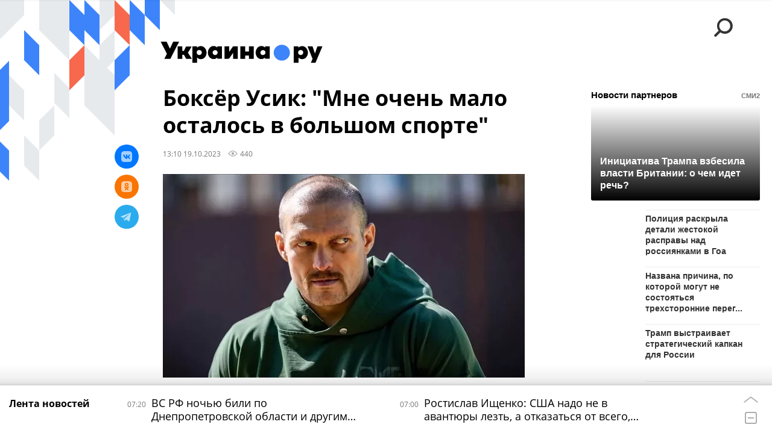

--- FILE ---
content_type: text/html; charset=utf-8
request_url: https://ukraina.ru/services/dynamics/20231019/1050323624.html?in=t
body_size: 5319
content:
<div data-id="1050323624" data-type="article" data-date="" data-chat-show="0" data-chat-is-expired="1" data-remove-fat="0" data-adv-project="0"><div class="recommend" data-algorithm="" data-article-id="1050323624"><div class="recommend__title">Мнения, события, идеи</div><div class="recommend__set" data-origin-count="15"><div class="recommend__item" data-position="1" data-article-id="1074677631"><div class="recommend__item-article" style="background: rgb(121,105,96)"><div class="recommend__item-image"><img media-type="ar4x3" data-crop-ratio="0.75" data-crop-width="360" data-crop-height="270" data-source-sid="not_rian_photo" alt="Гэвин Ньюсом" title="Гэвин Ньюсом" class=" lazyload" src="data:image/svg+xml,%3Csvg%20xmlns=%22http://www.w3.org/2000/svg%22%20width=%22360%22%20height=%22270%22%3E%3C/svg%3E%0A%20%20%20%20%20%20%20%20%20%20%20%20%20%20%20%20" data-src="https://cdnn1.ukraina.ru/img/07ea/01/16/1074698384_0:0:726:544_360x0_80_0_0_bf5864eb230506d5a3dd730d009102db.jpg"><div class="recommend__item-image-fade" style="border-color: rgb(121,105,96);                                     background-image: -webkit-gradient(linear, left top, left bottom, from(rgba(121,105,96,0)), to(rgba(121,105,96,1)));                                     background-image: -webkit-linear-gradient(rgba(121,105,96,0), rgba(121,105,96,1));                                     background-image: -moz-linear-gradient(rgba(121,105,96,0), rgba(121,105,96,1));                                     background-image: linear-gradient(rgba(121,105,96,0), rgba(121,105,96,1));"></div></div><a class="recommend__item-title" href="/20260123/amerikanskaya-paradigma-potentsialnyy-prezident-demokrat-brosil-trampu-vyzov-v-davose-1074677631.html"><span>Американская парадигма: потенциальный президент-демократ бросил Трампу вызов в Давосе</span></a><div class="recommend__item-label"></div></div></div><div class="recommend__item" data-position="2" data-article-id="1074662357"><div class="recommend__item-article" style="background: rgb(18,20,21)"><div class="recommend__item-image"><img media-type="ar4x3" data-crop-ratio="0.75" data-crop-width="360" data-crop-height="270" data-source-sid="reuters_2026" alt="  " title="  " class=" lazyload" src="data:image/svg+xml,%3Csvg%20xmlns=%22http://www.w3.org/2000/svg%22%20width=%22360%22%20height=%22270%22%3E%3C/svg%3E%0A%20%20%20%20%20%20%20%20%20%20%20%20%20%20%20%20" data-src="https://cdnn1.ukraina.ru/img/07ea/01/16/1074663548_454:0:3185:2048_360x0_80_0_0_af78f8f67caf7525118dd2ba55095461.jpg"><div class="recommend__item-image-fade" style="border-color: rgb(18,20,21);                                     background-image: -webkit-gradient(linear, left top, left bottom, from(rgba(18,20,21,0)), to(rgba(18,20,21,1)));                                     background-image: -webkit-linear-gradient(rgba(18,20,21,0), rgba(18,20,21,1));                                     background-image: -moz-linear-gradient(rgba(18,20,21,0), rgba(18,20,21,1));                                     background-image: linear-gradient(rgba(18,20,21,0), rgba(18,20,21,1));"></div></div><a class="recommend__item-title" href="/20260123/kiev-prevraschayut-v-mertvyy-gorod-eksperty-i-politiki-o-situatsii-v-strane-1074662357.html"><span>"Киев превращают в мертвый город". Эксперты и политики о ситуации в стране</span></a><div class="recommend__item-label"></div></div></div><div class="recommend__item" data-position="3" data-article-id="1074684095"><div class="recommend__item-article" style="background: rgb(132,125,108)"><div class="recommend__item-image"><img media-type="ar4x3" data-crop-ratio="0.75" data-crop-width="360" data-crop-height="270" data-source-sid="not_rian_photo" alt=" " title=" " class=" lazyload" src="data:image/svg+xml,%3Csvg%20xmlns=%22http://www.w3.org/2000/svg%22%20width=%22360%22%20height=%22270%22%3E%3C/svg%3E%0A%20%20%20%20%20%20%20%20%20%20%20%20%20%20%20%20" data-src="https://cdnn1.ukraina.ru/img/07ea/01/13/1074495534_24:0:951:695_360x0_80_0_0_2d9bb8fd38fb706b3dc0dc68642cb46b.jpg"><div class="recommend__item-image-fade" style="border-color: rgb(132,125,108);                                     background-image: -webkit-gradient(linear, left top, left bottom, from(rgba(132,125,108,0)), to(rgba(132,125,108,1)));                                     background-image: -webkit-linear-gradient(rgba(132,125,108,0), rgba(132,125,108,1));                                     background-image: -moz-linear-gradient(rgba(132,125,108,0), rgba(132,125,108,1));                                     background-image: linear-gradient(rgba(132,125,108,0), rgba(132,125,108,1));"></div></div><a class="recommend__item-title" href="/20260123/ataki-nabu-na-zelenskogo-glavu-kievskogo-rezhima-mogut-prognut-na-soyuz-s-evroglobalistami-1074684095.html"><span>Атаки НАБУ на Зеленского: главу киевского режима могут прогнуть на союз с евроглобалистами</span></a><div class="recommend__item-label"></div></div></div><div class="recommend__item" data-position="4" data-article-id="1074702682"><div class="recommend__item-article" style="background: rgb(78,34,35)"><div class="recommend__item-image"><img media-type="ar4x3" data-crop-ratio="0.75" data-crop-width="360" data-crop-height="270" data-source-sid="reuters_2026" alt=" " title=" " class=" lazyload" src="data:image/svg+xml,%3Csvg%20xmlns=%22http://www.w3.org/2000/svg%22%20width=%22360%22%20height=%22270%22%3E%3C/svg%3E%0A%20%20%20%20%20%20%20%20%20%20%20%20%20%20%20%20" data-src="https://cdnn1.ukraina.ru/img/07ea/01/14/1074543521_161:0:2890:2047_360x0_80_0_0_18bdb83af9b1e391320cf2066d1d4e44.jpg"><div class="recommend__item-image-fade" style="border-color: rgb(78,34,35);                                     background-image: -webkit-gradient(linear, left top, left bottom, from(rgba(78,34,35,0)), to(rgba(78,34,35,1)));                                     background-image: -webkit-linear-gradient(rgba(78,34,35,0), rgba(78,34,35,1));                                     background-image: -moz-linear-gradient(rgba(78,34,35,0), rgba(78,34,35,1));                                     background-image: linear-gradient(rgba(78,34,35,0), rgba(78,34,35,1));"></div></div><a class="recommend__item-title" href="/20260123/gorod-neprigodnyy-dlya-zhizni-apokalipsis-v-kieve-uzhe-nastupil-1074702682.html"><span>"Город, непригодный для жизни". Апокалипсис в Киеве уже наступил</span></a><div class="recommend__item-label"></div></div></div><div class="recommend__item" data-position="5" data-article-id="1074703201"><div class="recommend__item-article" style="background: rgb(75,73,185)"><div class="recommend__item-image"><img media-type="ar4x3" data-crop-ratio="0.75" data-crop-width="360" data-crop-height="270" data-source-sid="reuters_2026" alt=" " title=" " class=" lazyload" src="data:image/svg+xml,%3Csvg%20xmlns=%22http://www.w3.org/2000/svg%22%20width=%22360%22%20height=%22270%22%3E%3C/svg%3E%0A%20%20%20%20%20%20%20%20%20%20%20%20%20%20%20%20" data-src="https://cdnn1.ukraina.ru/img/07ea/01/16/1074670368_222:0:2753:1898_360x0_80_0_0_bcd37f00247795c60e42404415a37b5c.jpg"><div class="recommend__item-image-fade" style="border-color: rgb(75,73,185);                                     background-image: -webkit-gradient(linear, left top, left bottom, from(rgba(75,73,185,0)), to(rgba(75,73,185,1)));                                     background-image: -webkit-linear-gradient(rgba(75,73,185,0), rgba(75,73,185,1));                                     background-image: -moz-linear-gradient(rgba(75,73,185,0), rgba(75,73,185,1));                                     background-image: linear-gradient(rgba(75,73,185,0), rgba(75,73,185,1));"></div></div><a class="recommend__item-title" href="/20260123/sovet-mira-i-khaosa-tramp-voshl-vo-vkus-1074703201.html"><span>Совет мира и хаоса: Трамп вошёл во вкус</span></a><div class="recommend__item-label"></div></div></div><div class="recommend__item" data-position="6" data-article-id="1074702958"><div class="recommend__item-article" style="background: rgb(112,80,75)"><div class="recommend__item-image"><img media-type="ar4x3" data-crop-ratio="0.75" data-crop-width="360" data-crop-height="270" data-source-sid="ukrainaru" alt="Коллаж: спецоперация на минувшей неделе " title="Коллаж: спецоперация на минувшей неделе " class=" lazyload" src="data:image/svg+xml,%3Csvg%20xmlns=%22http://www.w3.org/2000/svg%22%20width=%22360%22%20height=%22270%22%3E%3C/svg%3E%0A%20%20%20%20%20%20%20%20%20%20%20%20%20%20%20%20" data-src="https://cdnn1.ukraina.ru/img/07e8/0a/04/1057898215_69:0:1034:724_360x0_80_0_0_0d052e8c5e7896b8ee0b69d5577a0f9c.jpg"><div class="recommend__item-image-fade" style="border-color: rgb(112,80,75);                                     background-image: -webkit-gradient(linear, left top, left bottom, from(rgba(112,80,75,0)), to(rgba(112,80,75,1)));                                     background-image: -webkit-linear-gradient(rgba(112,80,75,0), rgba(112,80,75,1));                                     background-image: -moz-linear-gradient(rgba(112,80,75,0), rgba(112,80,75,1));                                     background-image: linear-gradient(rgba(112,80,75,0), rgba(112,80,75,1));"></div></div><a class="recommend__item-title" href="/20260123/spetsoperatsiya-na-minuvshey-nedele-vs-rf-vybivayut-logistiku-protivnika-reshaya-operativno-takticheskie-1074702958.html"><span>Спецоперация на минувшей неделе. ВС РФ выбивают логистику противника, решая оперативно-тактические задачи</span></a><div class="recommend__item-label"></div></div></div><div class="recommend__item" data-position="7" data-article-id="1074681201"><div class="recommend__item-article" style="background: rgb(212,207,206)"><div class="recommend__item-image"><img media-type="ar4x3" data-crop-ratio="0.75" data-crop-width="360" data-crop-height="270" data-source-sid="not_rian_photo" alt="Юрий Данильцев" title="Юрий Данильцев" class=" lazyload" src="data:image/svg+xml,%3Csvg%20xmlns=%22http://www.w3.org/2000/svg%22%20width=%22360%22%20height=%22270%22%3E%3C/svg%3E%0A%20%20%20%20%20%20%20%20%20%20%20%20%20%20%20%20" data-src="https://cdnn1.ukraina.ru/img/07ea/01/16/1074680501_141:0:776:476_360x0_80_0_0_5ef8b29d9ed3e9adbb38d5892204c714.jpg"><div class="recommend__item-image-fade" style="border-color: rgb(212,207,206);                                     background-image: -webkit-gradient(linear, left top, left bottom, from(rgba(212,207,206,0)), to(rgba(212,207,206,1)));                                     background-image: -webkit-linear-gradient(rgba(212,207,206,0), rgba(212,207,206,1));                                     background-image: -moz-linear-gradient(rgba(212,207,206,0), rgba(212,207,206,1));                                     background-image: linear-gradient(rgba(212,207,206,0), rgba(212,207,206,1));"></div></div><a class="recommend__item-title" href="/20260123/yuriy-daniltsev-vo-vremya-oborony-luganska-byl-ranen-chetyre-oskolka-v-spinu-i-tri---v-nogu-1074681201.html"><span>Юрий Данильцев: Во время обороны Луганска был ранен: четыре осколка в спину и три - в ногу</span></a><div class="recommend__item-label"></div></div></div><div class="recommend__item" data-position="8" data-article-id="1074691144"><div class="recommend__item-article" style="background: rgb(237,231,229)"><div class="recommend__item-image"><img media-type="ar4x3" data-crop-ratio="0.75" data-crop-width="360" data-crop-height="270" data-source-sid="ВКонтакте" alt="Андреа Лучиди" title="Андреа Лучиди" class=" lazyload" src="data:image/svg+xml,%3Csvg%20xmlns=%22http://www.w3.org/2000/svg%22%20width=%22360%22%20height=%22270%22%3E%3C/svg%3E%0A%20%20%20%20%20%20%20%20%20%20%20%20%20%20%20%20" data-src="https://cdnn1.ukraina.ru/img/07ea/01/16/1074687074_143:0:778:476_360x0_80_0_0_39742350482e90d0bf42a5b137a42e57.jpg"><div class="recommend__item-image-fade" style="border-color: rgb(237,231,229);                                     background-image: -webkit-gradient(linear, left top, left bottom, from(rgba(237,231,229,0)), to(rgba(237,231,229,1)));                                     background-image: -webkit-linear-gradient(rgba(237,231,229,0), rgba(237,231,229,1));                                     background-image: -moz-linear-gradient(rgba(237,231,229,0), rgba(237,231,229,1));                                     background-image: linear-gradient(rgba(237,231,229,0), rgba(237,231,229,1));"></div></div><a class="recommend__item-title m-dark" href="/20260123/andrea-luchidi-imenno-v-donbasse-ya-ponyal-naskolko-silnym-mozhet-byt-chelovek-v-tyazhelykh-1074691144.html"><span>Андреа Лучиди: Именно в Донбассе я понял, насколько сильным может быть человек в тяжелых обстоятельствах</span></a><div class="recommend__item-label"></div></div></div><div class="recommend__item" data-position="9" data-article-id="1074670805"><div class="recommend__item-article" style="background: rgb(111,98,90)"><div class="recommend__item-image"><img media-type="ar4x3" data-crop-ratio="0.75" data-crop-width="360" data-crop-height="270" data-source-sid="not_rian_photo" alt=" " title=" " class=" lazyload" src="data:image/svg+xml,%3Csvg%20xmlns=%22http://www.w3.org/2000/svg%22%20width=%22360%22%20height=%22270%22%3E%3C/svg%3E%0A%20%20%20%20%20%20%20%20%20%20%20%20%20%20%20%20" data-src="https://cdnn1.ukraina.ru/img/07ea/01/16/1074671248_0:0:1536:1152_360x0_80_0_0_e99573bf6b936c77e47f804a6702aae6.jpg"><div class="recommend__item-image-fade" style="border-color: rgb(111,98,90);                                     background-image: -webkit-gradient(linear, left top, left bottom, from(rgba(111,98,90,0)), to(rgba(111,98,90,1)));                                     background-image: -webkit-linear-gradient(rgba(111,98,90,0), rgba(111,98,90,1));                                     background-image: -moz-linear-gradient(rgba(111,98,90,0), rgba(111,98,90,1));                                     background-image: linear-gradient(rgba(111,98,90,0), rgba(111,98,90,1));"></div></div><a class="recommend__item-title" href="/20260122/reputatsiya-v-unitaze-yanukovich-kak-zerkalo-strakha-zelenskogo-----1074670805.html"><span>Репутация в унитазе. Янукович как зеркало страха Зеленского    </span></a><div class="recommend__item-label"></div></div></div><div class="recommend__item" data-position="10" data-article-id="1074799630" data-autofill="1"><div class="recommend__item-article" style="background: rgb(117,115,117)"><div class="recommend__item-image"><img media-type="ar4x3" data-crop-ratio="0.75" data-crop-width="360" data-crop-height="270" data-source-sid="ukrainaru" alt="Главное за день - Удары 1" title="Главное за день - Удары 1" class=" lazyload" src="data:image/svg+xml,%3Csvg%20xmlns=%22http://www.w3.org/2000/svg%22%20width=%22360%22%20height=%22270%22%3E%3C/svg%3E%0A%20%20%20%20%20%20%20%20%20%20%20%20%20%20%20%20" data-src="https://cdnn1.ukraina.ru/img/07e9/07/15/1065644861_178:0:1247:802_360x0_80_0_0_4d77a4cfafeb11ec81f32af6c288d478.jpg"><div class="recommend__item-image-fade" style="border-color: rgb(117,115,117);                                     background-image: -webkit-gradient(linear, left top, left bottom, from(rgba(117,115,117,0)), to(rgba(117,115,117,1)));                                     background-image: -webkit-linear-gradient(rgba(117,115,117,0), rgba(117,115,117,1));                                     background-image: -moz-linear-gradient(rgba(117,115,117,0), rgba(117,115,117,1));                                     background-image: linear-gradient(rgba(117,115,117,0), rgba(117,115,117,1));"></div></div><a class="recommend__item-title" href="/20260126/vs-rf-nochyu-bili-po-dnepropetrovskoy-oblasti-i-drugim-regionam-ukrainy-1074799630.html"><span>ВС РФ ночью били по Днепропетровской области и другим регионам Украины</span></a><div class="recommend__item-label"></div></div></div><div class="recommend__item" data-position="11" data-article-id="1074669657"><div class="recommend__item-article" style="background: rgb(32,30,28)"><div class="recommend__item-image"><img media-type="ar4x3" data-crop-ratio="0.75" data-crop-width="360" data-crop-height="270" data-source-sid="reuters_2026" alt="  " title="  " class=" lazyload" src="data:image/svg+xml,%3Csvg%20xmlns=%22http://www.w3.org/2000/svg%22%20width=%22360%22%20height=%22270%22%3E%3C/svg%3E%0A%20%20%20%20%20%20%20%20%20%20%20%20%20%20%20%20" data-src="https://cdnn1.ukraina.ru/img/07ea/01/0c/1074187523_0:0:2732:2048_360x0_80_0_0_fe7771c4b3f7f6e10562b4831e15cd13.jpg"><div class="recommend__item-image-fade" style="border-color: rgb(32,30,28);                                     background-image: -webkit-gradient(linear, left top, left bottom, from(rgba(32,30,28,0)), to(rgba(32,30,28,1)));                                     background-image: -webkit-linear-gradient(rgba(32,30,28,0), rgba(32,30,28,1));                                     background-image: -moz-linear-gradient(rgba(32,30,28,0), rgba(32,30,28,1));                                     background-image: linear-gradient(rgba(32,30,28,0), rgba(32,30,28,1));"></div></div><a class="recommend__item-title" href="/20260122/novaya-iskrennost-donalda-trampa-1074669657.html"><span>"Новая искренность" Дональда Трампа</span></a><div class="recommend__item-label"></div></div></div><div class="recommend__item" data-position="12" data-article-id="1074675422"><div class="recommend__item-article" style="background: rgb(124,133,162)"><div class="recommend__item-image"><img media-type="ar4x3" data-crop-ratio="0.75" data-crop-width="360" data-crop-height="270" data-source-sid="rian_photo" alt="Презентация доклада о военных преступлениях киевского режима в Красноармейске" title="Презентация доклада о военных преступлениях киевского режима в Красноармейске" class=" lazyload" src="data:image/svg+xml,%3Csvg%20xmlns=%22http://www.w3.org/2000/svg%22%20width=%22360%22%20height=%22270%22%3E%3C/svg%3E%0A%20%20%20%20%20%20%20%20%20%20%20%20%20%20%20%20" data-src="https://cdnn1.ukraina.ru/img/07ea/01/16/1074688843_213:0:2944:2048_360x0_80_0_0_3e0a75ae76ae501fbb8a6d5a038409e7.jpg"><div class="recommend__item-image-fade" style="border-color: rgb(124,133,162);                                     background-image: -webkit-gradient(linear, left top, left bottom, from(rgba(124,133,162,0)), to(rgba(124,133,162,1)));                                     background-image: -webkit-linear-gradient(rgba(124,133,162,0), rgba(124,133,162,1));                                     background-image: -moz-linear-gradient(rgba(124,133,162,0), rgba(124,133,162,1));                                     background-image: linear-gradient(rgba(124,133,162,0), rgba(124,133,162,1));"></div></div><a class="recommend__item-title" href="/20260122/my-dlya-nikh--zhduny-vragi-i-myaso-o-tom-kak-ukrainskie-voennye-otnosilis-k-zhitelyam-krasnoarmeyska-1074675422.html"><span>"Мы для них – ждуны, враги и мясо". О том, как украинские военные относились к жителям Красноармейска</span></a><div class="recommend__item-label"></div></div></div><div class="recommend__item" data-position="13" data-article-id="1074678582"><div class="recommend__item-article" style="background: rgb(155,144,134)"><div class="recommend__item-image"><img media-type="ar4x3" data-crop-ratio="0.75" data-crop-width="360" data-crop-height="270" data-source-sid="not_rian_photo" alt=" " title=" " class=" lazyload" src="data:image/svg+xml,%3Csvg%20xmlns=%22http://www.w3.org/2000/svg%22%20width=%22360%22%20height=%22270%22%3E%3C/svg%3E%0A%20%20%20%20%20%20%20%20%20%20%20%20%20%20%20%20" data-src="https://cdnn1.ukraina.ru/img/07ea/01/16/1074680092_0:0:2732:2048_360x0_80_0_0_a04abd89595162abda615ca93947a26e.jpg"><div class="recommend__item-image-fade" style="border-color: rgb(155,144,134);                                     background-image: -webkit-gradient(linear, left top, left bottom, from(rgba(155,144,134,0)), to(rgba(155,144,134,1)));                                     background-image: -webkit-linear-gradient(rgba(155,144,134,0), rgba(155,144,134,1));                                     background-image: -moz-linear-gradient(rgba(155,144,134,0), rgba(155,144,134,1));                                     background-image: linear-gradient(rgba(155,144,134,0), rgba(155,144,134,1));"></div></div><a class="recommend__item-title" href="/20260122/vot-takaya-u-nikh-volja-na-ukraine-prodvigayut-natsionalnyy-shrift-i-gotovyat-perekhod-na-latinitsu-1074678582.html"><span>Вот такая у них "Volja". На Украине продвигают "национальный шрифт" и готовят переход на латиницу</span></a><div class="recommend__item-label"></div></div></div><div class="recommend__item" data-position="14" data-article-id="1074679739"><div class="recommend__item-article" style="background: rgb(76,66,58)"><div class="recommend__item-image"><img media-type="ar4x3" data-crop-ratio="0.75" data-crop-width="360" data-crop-height="270" data-source-sid="not_rian_photo" alt="Владимир Зеленский" title="Владимир Зеленский" class=" lazyload" src="data:image/svg+xml,%3Csvg%20xmlns=%22http://www.w3.org/2000/svg%22%20width=%22360%22%20height=%22270%22%3E%3C/svg%3E%0A%20%20%20%20%20%20%20%20%20%20%20%20%20%20%20%20" data-src="https://cdnn1.ukraina.ru/img/07e9/0c/0e/1073105614_6:0:1143:853_360x0_80_0_0_32fe9dc8b41d67986310952007c51ca3.jpg"><div class="recommend__item-image-fade" style="border-color: rgb(76,66,58);                                     background-image: -webkit-gradient(linear, left top, left bottom, from(rgba(76,66,58,0)), to(rgba(76,66,58,1)));                                     background-image: -webkit-linear-gradient(rgba(76,66,58,0), rgba(76,66,58,1));                                     background-image: -moz-linear-gradient(rgba(76,66,58,0), rgba(76,66,58,1));                                     background-image: linear-gradient(rgba(76,66,58,0), rgba(76,66,58,1));"></div></div><a class="recommend__item-title" href="/20260122/kripta-zagranitsa-milliony-kak-zelenskiy-sozdal-set-ruchnykh-telegram-kanalov-1074679739.html"><span>Крипта, заграница, миллионы: как Зеленский создал сеть ручных телеграм-каналов</span></a><div class="recommend__item-label"></div></div></div><div class="recommend__item" data-position="15" data-article-id="1074685712"><div class="recommend__item-article" style="background: rgb(235,229,225)"><div class="recommend__item-image"><img media-type="ar4x3" data-crop-ratio="0.75" data-crop-width="360" data-crop-height="270" data-source-sid="not_rian_photo" alt="Михаил Поликарпов интервью" title="Михаил Поликарпов интервью" class=" lazyload" src="data:image/svg+xml,%3Csvg%20xmlns=%22http://www.w3.org/2000/svg%22%20width=%22360%22%20height=%22270%22%3E%3C/svg%3E%0A%20%20%20%20%20%20%20%20%20%20%20%20%20%20%20%20" data-src="https://cdnn1.ukraina.ru/img/07e8/06/18/1055805849_130:0:765:476_360x0_80_0_0_735748589bbfebb3b30feac3a6c9d03e.jpg"><div class="recommend__item-image-fade" style="border-color: rgb(235,229,225);                                     background-image: -webkit-gradient(linear, left top, left bottom, from(rgba(235,229,225,0)), to(rgba(235,229,225,1)));                                     background-image: -webkit-linear-gradient(rgba(235,229,225,0), rgba(235,229,225,1));                                     background-image: -moz-linear-gradient(rgba(235,229,225,0), rgba(235,229,225,1));                                     background-image: linear-gradient(rgba(235,229,225,0), rgba(235,229,225,1));"></div></div><a class="recommend__item-title m-dark" href="/20260122/1074685712.html"><span>Михаил Поликарпов: У России есть шанс остановить жизнь в Киеве, не доводя дело до гуманитарной катастрофы</span></a><div class="recommend__item-label"></div></div></div></div></div><span class="statistic"><span class="statistic__item m-views" data-article-id="1050323624"><i><svg class="svg-icon"><use xmlns:xlink="http://www.w3.org/1999/xlink" xlink:href="#icon-views_small"></use></svg></i>440</span></span><div class="article__userbar-table"><div class="article__userbar-item m-emoji"><div class="article__userbar-emoji"><div class="emoji" data-id="1050323624"><a href="#" data-type="s1" data-title="Нравится" data-id="1050323624" data-sig="097750bb94299ab7b5d755004f83d6ee" class="emoji-item m-type-s1"><i><svg class="svg-icon"><use xmlns:xlink="http://www.w3.org/1999/xlink" xlink:href="#icon-like"></use></svg></i><span class="m-value">0</span></a><a href="#" class="emoji-item m-type-s2" data-type="s2" data-title="Ха-Ха" data-id="1050323624" data-sig="044b59a46db5ad69c46b0c56c83799c4"><i><svg class="svg-icon"><use xmlns:xlink="http://www.w3.org/1999/xlink" xlink:href="#icon-haha"></use></svg></i><span class="m-value">0</span></a><a href="#" class="emoji-item m-type-s3" data-type="s3" data-title="Удивительно" data-id="1050323624" data-sig="5606cc83c0325ce54d7e99d7f77ef7f5"><i><svg class="svg-icon"><use xmlns:xlink="http://www.w3.org/1999/xlink" xlink:href="#icon-wow"></use></svg></i><span class="m-value">0</span></a><a href="#" class="emoji-item m-type-s4" data-type="s4" data-title="Грустно" data-id="1050323624" data-sig="2afcc3dd349e2b00eb57e15b259efca5"><i><svg class="svg-icon"><use xmlns:xlink="http://www.w3.org/1999/xlink" xlink:href="#icon-sad"></use></svg></i><span class="m-value">0</span></a><a href="#" class="emoji-item m-type-s5" data-type="s5" data-title="Возмутительно" data-id="1050323624" data-sig="0dd9f0bd76b26adc8cd032db19a49582"><i><svg class="svg-icon"><use xmlns:xlink="http://www.w3.org/1999/xlink" xlink:href="#icon-angry"></use></svg></i><span class="m-value">0</span></a><a href="#" class="emoji-item m-type-s6" data-type="s6" data-title="Не нравится" data-id="1050323624"><i><svg class="svg-icon"><use xmlns:xlink="http://www.w3.org/1999/xlink" xlink:href="#icon-dislike"></use></svg></i><span class="m-value">0</span></a></div></div></div></div></div>


--- FILE ---
content_type: application/javascript;charset=utf-8
request_url: https://smi2.ru/data/js/100314.js
body_size: 2581
content:
{"news": [{"id": "16195207", "img": "//static5.smi2.net/img/400x300/12450082.jpeg", "title": "Инициатива Трампа взбесила  власти Британии: о чем идет речь?", "url": "https://smi2.ru/newdata/news?ad=16195207&bl=100314&ct=adpreview&st=45&nvuuid=f01e8757-4087-da6f-6900-003776f7011c&bvuuid=6768e916-2915-436d-973a-ecc93441e458&rnd=924604271"},{"id": "16188987", "img": "//static6.smi2.net/img/400x300/13029606.jpeg", "title": "Полиция раскрыла детали жестокой расправы над россиянками в Гоа", "url": "https://smi2.ru/newdata/news?ad=16188987&bl=100314&ct=adpreview&st=45&nvuuid=f0068730-403b-da6c-6900-000876f701ca&bvuuid=6768e916-2915-436d-973a-ecc93441e458&rnd=147468396"},{"id": "16191422", "img": "//static1.smi2.net/img/400x300/13031525.jpeg", "title": "Названа причина, по которой могут не состояться трехсторонние перег...", "url": "https://smi2.ru/newdata/news?ad=16191422&bl=100314&ct=adpreview&st=45&nvuuid=f00f879f-40be-da1c-6900-007d76f701ba&bvuuid=6768e916-2915-436d-973a-ecc93441e458&rnd=2109382428"},{"id": "16187397", "img": "//static5.smi2.net/img/400x300/13028673.jpeg", "title": "Трамп выстраивает стратегический капкан для России", "url": "https://smi2.ru/newdata/news?ad=16187397&bl=100314&ct=adpreview&st=45&nvuuid=f0008764-4005-da58-6900-002f76f70125&bvuuid=6768e916-2915-436d-973a-ecc93441e458&rnd=790979672"},{"id": "16198771", "img": "//static1.smi2.net/img/400x300/13036346.jpeg", "title": "Зеленский внезапно сорвался на русский в ходе выступления в Литве", "url": "https://smi2.ru/newdata/news?ad=16198771&bl=100314&ct=adpreview&st=45&nvuuid=f02c87aa-4073-da3d-6900-006b76f701c7&bvuuid=6768e916-2915-436d-973a-ecc93441e458&rnd=1808247357"},{"id": "16198987", "img": "//static4.smi2.net/img/400x300/13036500.jpeg", "title": "Вот что хотят сделать США и Украина в Донбассе", "url": "https://smi2.ru/newdata/news?ad=16198987&bl=100314&ct=adpreview&st=45&nvuuid=f02d8737-404b-daa8-6900-000076f701af&bvuuid=6768e916-2915-436d-973a-ecc93441e458&rnd=11483048"},{"id": "16188878", "img": "//static6.smi2.net/img/400x300/13029521.jpeg", "title": "Депутаты хотят ограничить число домашних животных в квартирах", "url": "https://smi2.ru/newdata/news?ad=16188878&bl=100314&ct=adpreview&st=45&nvuuid=f0058762-40ce-daee-6900-007076f701e7&bvuuid=6768e916-2915-436d-973a-ecc93441e458&rnd=1894212334"},{"id": "16178072", "img": "//static1.smi2.net/img/400x300/13021938.jpeg", "title": "В королевстве беда: Дания решилась на отчаянный шаг в защите Гренла...", "url": "https://smi2.ru/newdata/news?ad=16178072&bl=100314&ct=adpreview&st=45&nvuuid=f0db8791-4098-dae3-6900-007e76f60110&bvuuid=6768e916-2915-436d-973a-ecc93441e458&rnd=2115015139"},{"id": "16191622", "img": "//static6.smi2.net/img/400x300/13031663.jpeg", "title": "\"Тряслись стены\": очевидцы сообщили о взрывах в Пензе", "url": "https://smi2.ru/newdata/news?ad=16191622&bl=100314&ct=adpreview&st=45&nvuuid=f010873c-4086-da2e-6900-003676f70101&bvuuid=6768e916-2915-436d-973a-ecc93441e458&rnd=906050606"},{"id": "16186899", "img": "//static5.smi2.net/img/400x300/13028236.jpeg", "title": "Фон дер Ляйен сделала громкое заявление: притих весь мир", "url": "https://smi2.ru/newdata/news?ad=16186899&bl=100314&ct=adpreview&st=45&nvuuid=f0fe87cd-4013-daff-6900-001d76f6014a&bvuuid=6768e916-2915-436d-973a-ecc93441e458&rnd=491441663"},{"id": "16189721", "img": "//static7.smi2.net/img/400x300/13030182.jpeg", "title": "Рассекречены условия сделки Трампа по Гренландии: что пронюхали СМИ", "url": "https://smi2.ru/newdata/news?ad=16189721&bl=100314&ct=adpreview&st=45&nvuuid=f009878e-4019-daed-6900-006b76f7014e&bvuuid=6768e916-2915-436d-973a-ecc93441e458&rnd=1800310509"},{"id": "16164829", "img": "//static6.smi2.net/img/400x300/13013298.jpeg", "title": "Французский судья сбежал в Россию с семьей и раскрыл правду о Европе", "url": "https://smi2.ru/newdata/news?ad=16164829&bl=100314&ct=adpreview&st=45&nvuuid=f0a78703-40dd-da07-6900-001a76f601af&bvuuid=6768e916-2915-436d-973a-ecc93441e458&rnd=447677191"},{"id": "16197342", "img": "//static5.smi2.net/img/400x300/12904493.jpeg", "title": "В Италии жестко ответили на оскорбления Зеленского", "url": "https://smi2.ru/newdata/news?ad=16197342&bl=100314&ct=adpreview&st=45&nvuuid=f0268739-40de-dace-6900-004d76f701da&bvuuid=6768e916-2915-436d-973a-ecc93441e458&rnd=1306147278"},{"id": "16197016", "img": "//static5.smi2.net/img/400x300/13033579.jpeg", "title": "Поведение Зеленского в Давосе объяснил врач-нарколог", "url": "https://smi2.ru/newdata/news?ad=16197016&bl=100314&ct=adpreview&st=45&nvuuid=f02587a4-4098-da7a-6900-003376f7010f&bvuuid=6768e916-2915-436d-973a-ecc93441e458&rnd=856663162"},{"id": "16197277", "img": "//static7.smi2.net/img/400x300/13035285.jpeg", "title": "В каких российских регионах больше всего трудовых мигрантов", "url": "https://smi2.ru/newdata/news?ad=16197277&bl=100314&ct=adpreview&st=45&nvuuid=f0268723-409d-da66-6900-001e76f7018d&bvuuid=6768e916-2915-436d-973a-ecc93441e458&rnd=512566118"},{"id": "16195111", "img": "//static8.smi2.net/img/400x300/11878076.jpeg", "title": "\\Мексика пересмотрит помощь Кубе из-за угроз США", "url": "https://smi2.ru/newdata/news?ad=16195111&bl=100314&ct=adpreview&st=45&nvuuid=f01e875e-4027-da2b-6900-003576f7010d&bvuuid=6768e916-2915-436d-973a-ecc93441e458&rnd=890068523"},{"id": "16197279", "img": "//static1.smi2.net/img/400x300/13035287.jpeg", "title": "Новый вид мошенничества с приложениями для водителей появился в России", "url": "https://smi2.ru/newdata/news?ad=16197279&bl=100314&ct=adpreview&st=45&nvuuid=f02687ab-409f-da7d-6900-007176f70124&bvuuid=6768e916-2915-436d-973a-ecc93441e458&rnd=1898228605"},{"id": "16197102", "img": "//static1.smi2.net/img/400x300/13035162.jpeg", "title": "Форум в Давосе зафиксировал \"окончательный крах Запада на Украине\"", "url": "https://smi2.ru/newdata/news?ad=16197102&bl=100314&ct=adpreview&st=45&nvuuid=f0258709-40ee-dadb-6900-004c76f70196&bvuuid=6768e916-2915-436d-973a-ecc93441e458&rnd=1284901339"},{"id": "16195313", "img": "//static8.smi2.net/img/400x300/12959748.jpeg", "title": "Самую холодную ночь с начала зимы зафиксировали в Москве", "url": "https://smi2.ru/newdata/news?ad=16195313&bl=100314&ct=adpreview&st=45&nvuuid=f01e87bb-40f1-dadf-6900-006176f701fa&bvuuid=6768e916-2915-436d-973a-ecc93441e458&rnd=1643822047"},{"id": "16183938", "img": "//static6.smi2.net/img/400x300/13026108.jpeg", "title": "Пора готовиться. Что будет, если Финляндия не пойдёт на диалог с РФ?", "url": "https://smi2.ru/newdata/news?ad=16183938&bl=100314&ct=adpreview&st=45&nvuuid=f0f287c3-4082-da1e-6900-003d76f6013d&bvuuid=6768e916-2915-436d-973a-ecc93441e458&rnd=1027457822"}]}

--- FILE ---
content_type: application/javascript;charset=utf-8
request_url: https://smi2.ru/data/js/104006.js
body_size: 2479
content:
{"news": [{"id": "16198967", "img": "//static8.smi2.net/img/400x300/13036485.jpeg", "title": "Россия пошла навстречу переговорщикам из США в Абу-Даби", "url": "https://smi2.ru/newdata/news?ad=16198967&bl=104006&ct=adpreview&st=45&nvuuid=f02d96df-4037-468a-6900-002d76f70166&bvuuid=7faef6da-9d0d-4a22-8bd6-5d40703e008d&rnd=761716618"},{"id": "16194551", "img": "//static2.smi2.net/img/400x300/11016780.jpeg", "title": "США и ЕС готовят план инвестиций в Украину: открылись чудовищные факты", "url": "https://smi2.ru/newdata/news?ad=16194551&bl=104006&ct=adpreview&st=45&nvuuid=f01b9605-40f7-4602-6900-004d76f701ca&bvuuid=7faef6da-9d0d-4a22-8bd6-5d40703e008d&rnd=1305085186"},{"id": "16164699", "img": "//static8.smi2.net/img/400x300/12745589.jpeg", "title": "Что творится сейчас в странах ЕС: неприятная правда (видео)", "url": "https://smi2.ru/newdata/news?ad=16164699&bl=104006&ct=adpreview&st=45&nvuuid=f0a79632-405b-4696-6900-003a76f601cc&bvuuid=7faef6da-9d0d-4a22-8bd6-5d40703e008d&rnd=986460822"},{"id": "16183920", "img": "//static3.smi2.net/img/400x300/13026092.jpeg", "title": "После 60 не имеют смысла: 10 вещей с которыми стоит расстаться", "url": "https://smi2.ru/newdata/news?ad=16183920&bl=104006&ct=adpreview&st=45&nvuuid=f0f296c4-4070-460c-6900-006976f6018e&bvuuid=7faef6da-9d0d-4a22-8bd6-5d40703e008d&rnd=1770963980"},{"id": "16187397", "img": "//static5.smi2.net/img/400x300/13028673.jpeg", "title": "Трамп выстраивает стратегический капкан для России", "url": "https://smi2.ru/newdata/news?ad=16187397&bl=104006&ct=adpreview&st=45&nvuuid=f000968c-4005-460a-6900-005b76f70122&bvuuid=7faef6da-9d0d-4a22-8bd6-5d40703e008d&rnd=1528990730"},{"id": "16187297", "img": "//static2.smi2.net/img/400x300/13028587.jpeg", "title": "Новая \"голая вечеринка\": что российские звезды устроили в Куршевеле", "url": "https://smi2.ru/newdata/news?ad=16187297&bl=104006&ct=adpreview&st=45&nvuuid=f0ff96c5-40a1-4628-6900-004976f601a1&bvuuid=7faef6da-9d0d-4a22-8bd6-5d40703e008d&rnd=1235338536"},{"id": "16198234", "img": "//static5.smi2.net/img/400x300/11553251.jpeg", "title": "В Петербурге подросток выстрелил в лицо пассажиру автобуса", "url": "https://smi2.ru/newdata/news?ad=16198234&bl=104006&ct=adpreview&st=45&nvuuid=f02a9621-405a-4687-6900-002576f70169&bvuuid=7faef6da-9d0d-4a22-8bd6-5d40703e008d&rnd=627646855"},{"id": "16198987", "img": "//static4.smi2.net/img/400x300/13036500.jpeg", "title": "Вот что хотят сделать США и Украина в Донбассе", "url": "https://smi2.ru/newdata/news?ad=16198987&bl=104006&ct=adpreview&st=45&nvuuid=f02d9629-404b-4667-6900-001276f7011d&bvuuid=7faef6da-9d0d-4a22-8bd6-5d40703e008d&rnd=303901031"},{"id": "16184167", "img": "//static7.smi2.net/img/400x300/12919248.jpeg", "title": "В деле пропажи Усольцевых всплыла страшная версия", "url": "https://smi2.ru/newdata/news?ad=16184167&bl=104006&ct=adpreview&st=45&nvuuid=f0f396fc-4067-4671-6900-001676f601a2&bvuuid=7faef6da-9d0d-4a22-8bd6-5d40703e008d&rnd=379780209"},{"id": "16194562", "img": "//static2.smi2.net/img/400x300/13033405.jpeg", "title": "Хамская манера: выступление Зеленского в Давосе взбудоражило мир", "url": "https://smi2.ru/newdata/news?ad=16194562&bl=104006&ct=adpreview&st=45&nvuuid=f01c9655-4002-46d3-6900-005876f70137&bvuuid=7faef6da-9d0d-4a22-8bd6-5d40703e008d&rnd=1480021459"},{"id": "16198189", "img": "//static8.smi2.net/img/400x300/13035931.jpeg", "title": "Стало известно о задуманном США и Украиной в Донбассе", "url": "https://smi2.ru/newdata/news?ad=16198189&bl=104006&ct=adpreview&st=45&nvuuid=f02a96c3-402d-461b-6900-003676f7015d&bvuuid=7faef6da-9d0d-4a22-8bd6-5d40703e008d&rnd=912114459"},{"id": "16198731", "img": "//static3.smi2.net/img/400x300/12916991.jpeg", "title": "\"Позиции разные\": Зеленский рассказал о переговорах по Украине в ОАЭ", "url": "https://smi2.ru/newdata/news?ad=16198731&bl=104006&ct=adpreview&st=45&nvuuid=f02c967c-404b-4636-6900-005e76f70138&bvuuid=7faef6da-9d0d-4a22-8bd6-5d40703e008d&rnd=1580760118"},{"id": "16194895", "img": "//static2.smi2.net/img/400x300/13033586.jpeg", "title": "На Украине оценили встречу России, Украины и США в Абу-Даби", "url": "https://smi2.ru/newdata/news?ad=16194895&bl=104006&ct=adpreview&st=45&nvuuid=f01d9655-404f-4645-6900-005a76f70155&bvuuid=7faef6da-9d0d-4a22-8bd6-5d40703e008d&rnd=1515541829"},{"id": "16195893", "img": "//static5.smi2.net/img/400x300/13034248.jpeg", "title": "СМИ назвали самый сложный вопрос на переговорах в Абу-Даби", "url": "https://smi2.ru/newdata/news?ad=16195893&bl=104006&ct=adpreview&st=45&nvuuid=f021968d-4035-46bf-6900-000276f7018f&bvuuid=7faef6da-9d0d-4a22-8bd6-5d40703e008d&rnd=42962367"},{"id": "16192279", "img": "//static3.smi2.net/img/400x300/13032176.jpeg", "title": "Больной раком Алдонин отправился в горы: что известно", "url": "https://smi2.ru/newdata/news?ad=16192279&bl=104006&ct=adpreview&st=45&nvuuid=f0139627-4017-4642-6900-006676f701a5&bvuuid=7faef6da-9d0d-4a22-8bd6-5d40703e008d&rnd=1722099522"},{"id": "16190618", "img": "//static5.smi2.net/img/400x300/13030923.jpeg", "title": "Трамп после встречи с Зеленским сделал громкое заявление", "url": "https://smi2.ru/newdata/news?ad=16190618&bl=104006&ct=adpreview&st=45&nvuuid=f00c96f8-409a-467b-6900-000176f7018d&bvuuid=7faef6da-9d0d-4a22-8bd6-5d40703e008d&rnd=26081403"},{"id": "16192270", "img": "//static5.smi2.net/img/400x300/13032170.jpeg", "title": "В РФ не поверили сообщениям о выводе ВСУ из Донбасса", "url": "https://smi2.ru/newdata/news?ad=16192270&bl=104006&ct=adpreview&st=45&nvuuid=f0139605-400e-46a8-6900-006a76f701ab&bvuuid=7faef6da-9d0d-4a22-8bd6-5d40703e008d&rnd=1789593000"},{"id": "16191624", "img": "//static7.smi2.net/img/400x300/13031665.jpeg", "title": "Эксперт объяснила, как мошенники оформляют кредиты на россиян", "url": "https://smi2.ru/newdata/news?ad=16191624&bl=104006&ct=adpreview&st=45&nvuuid=f01096a6-4088-46e0-6900-006c76f70142&bvuuid=7faef6da-9d0d-4a22-8bd6-5d40703e008d&rnd=1816307424"},{"id": "16193476", "img": "//static1.smi2.net/img/400x300/13032822.jpeg", "title": "Орбан ответил на \"подзатыльник\" от Зеленского", "url": "https://smi2.ru/newdata/news?ad=16193476&bl=104006&ct=adpreview&st=45&nvuuid=f01796df-40c4-4673-6900-001676f7019b&bvuuid=7faef6da-9d0d-4a22-8bd6-5d40703e008d&rnd=379314035"},{"id": "16189692", "img": "//static3.smi2.net/img/400x300/13030155.jpeg", "title": "В Кремле мгновенно отреагировали на слова МО Украины", "url": "https://smi2.ru/newdata/news?ad=16189692&bl=104006&ct=adpreview&st=45&nvuuid=f0089600-40fc-4671-6900-006e76f7010c&bvuuid=7faef6da-9d0d-4a22-8bd6-5d40703e008d&rnd=1846280305"}]}